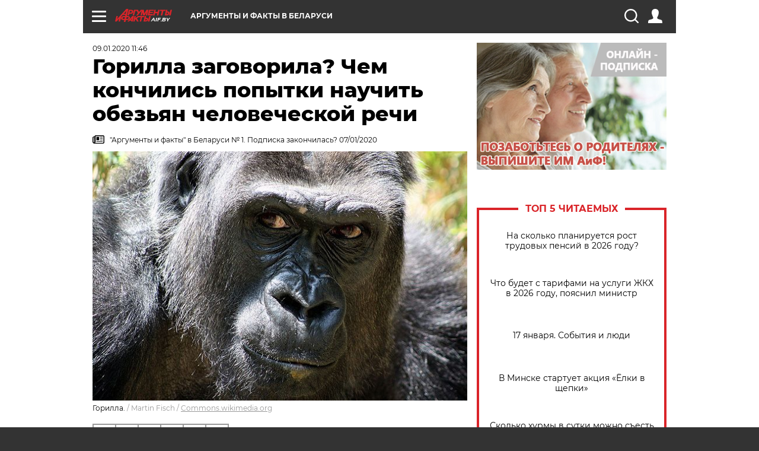

--- FILE ---
content_type: text/html; charset=UTF-8
request_url: https://aif.by/social/science/gorilla_zagovorila_chem_konchilis_popytki_nauchit_obezyan_chelovecheskoy_rechi
body_size: 23050
content:
<!DOCTYPE html>
<!--[if IE 8]><html class="ie8"> <![endif]-->
<!--[if gt IE 8]><!--><html> <!--<![endif]-->
<head>
    <script>
        window.isIndexPage = 0;
        window.isMobileBrowser = 0;
        window.disableSidebarCut = 1;
        window.bannerDebugMode = 0;
    </script>

                        <meta http-equiv="Content-Type" content="text/html; charset=utf-8" >
<meta name="format-detection" content="telephone=no" >
<meta name="viewport" content="width=device-width, user-scalable=no, initial-scale=1.0, maximum-scale=1.0, minimum-scale=1.0" >
<meta http-equiv="X-UA-Compatible" content="IE=edge,chrome=1" >
<meta name="HandheldFriendly" content="true" >
<meta name="format-detection" content="telephone=no" >
<meta name="theme-color" content="#ffffff" >
<meta name="description" content="С 1960-х годов учёные проводят опыты по обучению обезьян человеческой речи. И во всяком случае ругаться и шутить они их уже научили." >
<meta name="keywords" content="обезьяна,в мире животных,умные животные" >
<meta name="article:published_time" content="2020-01-09T08:46:30+0300" >
<meta property="og:title" content="Горилла заговорила? Чем кончились попытки научить обезьян человеческой речи" >
<meta property="og:description" content="С 1960-х годов учёные проводят опыты по обучению обезьян человеческой речи. И во всяком случае ругаться и шутить они их уже научили." >
<meta property="og:type" content="article" >
<meta property="og:image" content="https://images.aif.by/007/661/95de7759c454f810a27aa16ae261d611.jpg" >
<meta property="og:url" content="https://aif.by/social/science/gorilla_zagovorila_chem_konchilis_popytki_nauchit_obezyan_chelovecheskoy_rechi" >
<meta property="twitter:card" content="summary_large_image" >
<meta property="twitter:site" content="@aifonline" >
<meta property="twitter:title" content="Горилла заговорила? Чем кончились попытки научить обезьян человеческой речи" >
<meta property="twitter:description" content="С 1960-х годов учёные проводят опыты по обучению обезьян человеческой речи. И во всяком случае ругаться и шутить они их уже научили." >
<meta property="twitter:creator" content="@aifonline" >
<meta property="twitter:image:src" content="https://images.aif.by/007/661/95de7759c454f810a27aa16ae261d611.jpg" >
<meta property="twitter:domain" content="https://aif.by/social/science/gorilla_zagovorila_chem_konchilis_popytki_nauchit_obezyan_chelovecheskoy_rechi" >    <meta name="yandex-verification" content="4c73ffb370255f17" />

        <title>Горилла заговорила? Чем кончились попытки научить обезьян человеческой речи | Наука и образование | Общество | АиФ Аргументы и факты в Беларуси</title>    <link rel="shortcut icon" type="image/x-icon" href="/favicon.ico" />
    
    <link rel="preload" href="https://stat.aif.by/redesign2018/fonts/montserrat-v15-latin-ext_latin_cyrillic-ext_cyrillic-regular.woff2" as="font" type="font/woff2" crossorigin>
    <link rel="preload" href="https://stat.aif.by/redesign2018/fonts/montserrat-v15-latin-ext_latin_cyrillic-ext_cyrillic-italic.woff2" as="font" type="font/woff2" crossorigin>
    <link rel="preload" href="https://stat.aif.by/redesign2018/fonts/montserrat-v15-latin-ext_latin_cyrillic-ext_cyrillic-700.woff2" as="font" type="font/woff2" crossorigin>
    <link rel="preload" href="https://stat.aif.by/redesign2018/fonts/montserrat-v15-latin-ext_latin_cyrillic-ext_cyrillic-700italic.woff2" as="font" type="font/woff2" crossorigin>
    <link rel="preload" href="https://stat.aif.by/redesign2018/fonts/montserrat-v15-latin-ext_latin_cyrillic-ext_cyrillic-800.woff2" as="font" type="font/woff2" crossorigin>
    <link href="https://aif.by/social/science/gorilla_zagovorila_chem_konchilis_popytki_nauchit_obezyan_chelovecheskoy_rechi" rel="canonical" >
<link href="https://stat.aif.by/redesign2018/css/style.css?7f6" media="all" rel="stylesheet" type="text/css" >
<link href="https://stat.aif.by/img/icon/apple_touch_icon_57x57.png?9c0" rel="apple-touch-icon" sizes="57x57" >
<link href="https://stat.aif.by/img/icon/apple_touch_icon_114x114.png?9c0" rel="apple-touch-icon" sizes="114x114" >
<link href="https://stat.aif.by/img/icon/apple_touch_icon_72x72.png?9c0" rel="apple-touch-icon" sizes="72x72" >
<link href="https://stat.aif.by/img/icon/apple_touch_icon_144x144.png?9c0" rel="apple-touch-icon" sizes="144x144" >
<link href="https://stat.aif.by/img/icon/apple-touch-icon.png?9c0" rel="apple-touch-icon" sizes="180x180" >
<link href="https://stat.aif.by/img/icon/favicon-32x32.png?9c0" rel="icon" type="image/png" sizes="32x32" >
<link href="https://stat.aif.by/img/icon/favicon-16x16.png?9c0" rel="icon" type="image/png" sizes="16x16" >
<link href="https://stat.aif.by/img/manifest.json?9c0" rel="manifest" >
<link href="https://stat.aif.by/img/safari-pinned-tab.svg?9c0" rel="mask-icon" color="#d55b5b" >
        <script type="text/javascript">
    //<!--
    var isRedesignPage = true;    //-->
</script>
<script type="text/javascript" src="https://stat.aif.by/js/output/jquery.min.js?7f6"></script>
<script type="text/javascript" src="https://stat.aif.by/js/output/header_scripts.js?7f6"></script>
<script type="text/javascript">
    //<!--
    var _sf_startpt=(new Date()).getTime()    //-->
</script>
<script type="text/javascript">
    //<!--
    function AdFox_getWindowSize() {
    var winWidth,winHeight;
	if( typeof( window.innerWidth ) == 'number' ) {
		//Non-IE
		winWidth = window.innerWidth;
		winHeight = window.innerHeight;
	} else if( document.documentElement && ( document.documentElement.clientWidth || document.documentElement.clientHeight ) ) {
		//IE 6+ in 'standards compliant mode'
		winWidth = document.documentElement.clientWidth;
		winHeight = document.documentElement.clientHeight;
	} else if( document.body && ( document.body.clientWidth || document.body.clientHeight ) ) {
		//IE 4 compatible
		winWidth = document.body.clientWidth;
		winHeight = document.body.clientHeight;
	}
	return {"width":winWidth, "height":winHeight};
}//END function AdFox_getWindowSize

function AdFox_getElementPosition(elemId){
    var elem;
    
    if (document.getElementById) {
		elem = document.getElementById(elemId);
	}
	else if (document.layers) {
		elem = document.elemId;
	}
	else if (document.all) {
		elem = document.all.elemId;
	}
    var w = elem.offsetWidth;
    var h = elem.offsetHeight;	
    var l = 0;
    var t = 0;
	
    while (elem)
    {
        l += elem.offsetLeft;
        t += elem.offsetTop;
        elem = elem.offsetParent;
    }

    return {"left":l, "top":t, "width":w, "height":h};
} //END function AdFox_getElementPosition

function AdFox_getBodyScrollTop(){
	return self.pageYOffset || (document.documentElement && document.documentElement.scrollTop) || (document.body && document.body.scrollTop);
} //END function AdFox_getBodyScrollTop

function AdFox_getBodyScrollLeft(){
	return self.pageXOffset || (document.documentElement && document.documentElement.scrollLeft) || (document.body && document.body.scrollLeft);
}//END function AdFox_getBodyScrollLeft

function AdFox_Scroll(elemId,elemSrc){
   var winPos = AdFox_getWindowSize();
   var winWidth = winPos.width;
   var winHeight = winPos.height;
   var scrollY = AdFox_getBodyScrollTop();
   var scrollX =  AdFox_getBodyScrollLeft();
   var divId = 'AdFox_banner_'+elemId;
   var ltwhPos = AdFox_getElementPosition(divId);
   var lPos = ltwhPos.left;
   var tPos = ltwhPos.top;

   if(scrollY+winHeight+5 >= tPos && scrollX+winWidth+5 >= lPos){
      AdFox_getCodeScript(1,elemId,elemSrc);
	  }else{
	     setTimeout('AdFox_Scroll('+elemId+',"'+elemSrc+'");',100);
	  }
}//End function AdFox_Scroll    //-->
</script>
<script type="text/javascript">
    //<!--
    function AdFox_SetLayerVis(spritename,state){
   document.getElementById(spritename).style.visibility=state;
}

function AdFox_Open(AF_id){
   AdFox_SetLayerVis('AdFox_DivBaseFlash_'+AF_id, "hidden");
   AdFox_SetLayerVis('AdFox_DivOverFlash_'+AF_id, "visible");
}

function AdFox_Close(AF_id){
   AdFox_SetLayerVis('AdFox_DivOverFlash_'+AF_id, "hidden");
   AdFox_SetLayerVis('AdFox_DivBaseFlash_'+AF_id, "visible");
}

function AdFox_getCodeScript(AF_n,AF_id,AF_src){
   var AF_doc;
   if(AF_n<10){
      try{
	     if(document.all && !window.opera){
		    AF_doc = window.frames['AdFox_iframe_'+AF_id].document;
			}else if(document.getElementById){
			         AF_doc = document.getElementById('AdFox_iframe_'+AF_id).contentDocument;
					 }
		 }catch(e){}
    if(AF_doc){
	   AF_doc.write('<scr'+'ipt type="text/javascript" src="'+AF_src+'"><\/scr'+'ipt>');
	   }else{
	      setTimeout('AdFox_getCodeScript('+(++AF_n)+','+AF_id+',"'+AF_src+'");', 100);
		  }
		  }
}

function adfoxSdvigContent(banID, flashWidth, flashHeight){
	var obj = document.getElementById('adfoxBanner'+banID).style;
	if (flashWidth == '100%') obj.width = flashWidth;
	    else obj.width = flashWidth + "px";
	if (flashHeight == '100%') obj.height = flashHeight;
	    else obj.height = flashHeight + "px";
}

function adfoxVisibilityFlash(banName, flashWidth, flashHeight){
    	var obj = document.getElementById(banName).style;
	if (flashWidth == '100%') obj.width = flashWidth;
	    else obj.width = flashWidth + "px";
	if (flashHeight == '100%') obj.height = flashHeight;
	    else obj.height = flashHeight + "px";
}

function adfoxStart(banID, FirShowFlNum, constVisFlashFir, sdvigContent, flash1Width, flash1Height, flash2Width, flash2Height){
	if (FirShowFlNum == 1) adfoxVisibilityFlash('adfoxFlash1'+banID, flash1Width, flash1Height);
	    else if (FirShowFlNum == 2) {
		    adfoxVisibilityFlash('adfoxFlash2'+banID, flash2Width, flash2Height);
	        if (constVisFlashFir == 'yes') adfoxVisibilityFlash('adfoxFlash1'+banID, flash1Width, flash1Height);
		    if (sdvigContent == 'yes') adfoxSdvigContent(banID, flash2Width, flash2Height);
		        else adfoxSdvigContent(banID, flash1Width, flash1Height);
	}
}

function adfoxOpen(banID, constVisFlashFir, sdvigContent, flash2Width, flash2Height){
	var aEventOpenClose = new Image();
	var obj = document.getElementById("aEventOpen"+banID);
	if (obj) aEventOpenClose.src =  obj.title+'&rand='+Math.random()*1000000+'&prb='+Math.random()*1000000;
	adfoxVisibilityFlash('adfoxFlash2'+banID, flash2Width, flash2Height);
	if (constVisFlashFir != 'yes') adfoxVisibilityFlash('adfoxFlash1'+banID, 1, 1);
	if (sdvigContent == 'yes') adfoxSdvigContent(banID, flash2Width, flash2Height);
}


function adfoxClose(banID, constVisFlashFir, sdvigContent, flash1Width, flash1Height){
	var aEventOpenClose = new Image();
	var obj = document.getElementById("aEventClose"+banID);
	if (obj) aEventOpenClose.src =  obj.title+'&rand='+Math.random()*1000000+'&prb='+Math.random()*1000000;
	adfoxVisibilityFlash('adfoxFlash2'+banID, 1, 1);
	if (constVisFlashFir != 'yes') adfoxVisibilityFlash('adfoxFlash1'+banID, flash1Width, flash1Height);
	if (sdvigContent == 'yes') adfoxSdvigContent(banID, flash1Width, flash1Height);
}    //-->
</script>
<script type="text/javascript">
    //<!--
    window.EventObserver = {
    observers: {},

    subscribe: function (name, fn) {
        if (!this.observers.hasOwnProperty(name)) {
            this.observers[name] = [];
        }
        this.observers[name].push(fn)
    },
    
    unsubscribe: function (name, fn) {
        if (!this.observers.hasOwnProperty(name)) {
            return;
        }
        this.observers[name] = this.observers[name].filter(function (subscriber) {
            return subscriber !== fn
        })
    },
    
    broadcast: function (name, data) {
        if (!this.observers.hasOwnProperty(name)) {
            return;
        }
        this.observers[name].forEach(function (subscriber) {
            return subscriber(data)
        })
    }
};    //-->
</script>    
    <script>
  var adcm_config ={
    id:1064,
    platformId: 64,
    init: function () {
      window.adcm.call();
    }
  };
</script>
<script src="https://tag.digitaltarget.ru/adcm.js" async></script>    <script src="https://cdn.admixer.net/scripts3/loader2.js" async

        data-inv="//inv-nets.admixer.net/"

        data-r="single"

		data-sender="admixer"

        data-bundle="desktop"></script>

<script type='text/javascript'>
(window.globalAmlAds = window.globalAmlAds || []).push(function() {
globalAml.defineSlot({z: '4614f981-a995-4d6e-8615-651356ebdfbf', ph: 'admixer_4614f981a9954d6e8615651356ebdfbf_zone_11913_sect_3514_site_3205', i: 'inv-nets', s:'f40d4866-215d-4b58-9b39-5428827009e6', sender: 'admixer'});
globalAml.defineSlot({z: 'fe9c5c36-99c3-4226-816b-d414aaf50f32', ph: 'admixer_fe9c5c3699c34226816bd414aaf50f32_zone_11915_sect_3514_site_3205', i: 'inv-nets', s:'f40d4866-215d-4b58-9b39-5428827009e6', sender: 'admixer'});
globalAml.singleRequest("admixer");});
</script><!-- Yandex Native Ads -->
<script>window.yaContextCb=window.yaContextCb||[]</script>
<script src="https://yandex.ru/ads/system/context.js" async></script><meta name="google-site-verification" content="Rpbduv639j6ZGN5qANsYsNPxpN3iVMQ3MiG_GVYbYiA" />    <link rel="stylesheet" type="text/css" media="print" href="https://stat.aif.by/redesign2018/css/print.css?9c0" />
    <base href=""/>
</head><body class="region__by ">
<div class="overlay"></div>
<script type="text/javascript" async src="//l.getsitecontrol.com/5wv86or7.js"></script>



<div class="container white_bg" id="container">
    
        
        
        <!--баннер над шапкой--->
                <div class="banner_box">
            <div class="main_banner">
                            </div>
        </div>
                <!--//баннер  над шапкой--->

    <script>
	currentUser = new User();
</script>

<header class="header">
    <div class="count_box_nodisplay">
    <div class="couter_block"><!-- (C)2000-2013 Gemius SA - gemiusAudience / aif.by / Home Page -->
<script type="text/javascript">
<!--//--><![CDATA[//><!--
var pp_gemius_identifier = 'zPdFzS9CfYvSEmLn75wU3WXFLQqNJwMgg3BXN4Roc9D.t7';
// lines below shouldn't be edited
function gemius_pending(i) { window[i] = window[i] || function() {var x = window[i+'_pdata'] = window[i+'_pdata'] || []; x[x.length]=arguments;};};
gemius_pending('gemius_hit'); gemius_pending('gemius_event'); gemius_pending('pp_gemius_hit'); gemius_pending('pp_gemius_event');
(function(d,t) {try {var gt=d.createElement(t),s=d.getElementsByTagName(t)[0],l='http'+((location.protocol=='https:')?'s':''); gt.setAttribute('async','async');
gt.setAttribute('defer','defer'); gt.src=l+'://gaby.hit.gemius.pl/xgemius.js'; s.parentNode.insertBefore(gt,s);} catch (e) {}})(document,'script');
//--><!]]>
</script>
</div></div>    <div class="topline">
    <a href="#" class="burger openCloser">
        <div class="burger__wrapper">
            <span class="burger__line"></span>
            <span class="burger__line"></span>
            <span class="burger__line"></span>
        </div>
    </a>
    <a href="/" class="logo_box">
        <img src="https://stat.aif.by/redesign2018/img/logo.svg?9c0" alt="Аргументы и Факты">
        <div class="region_url">
            aif.by        </div>
    </a>
    <a href="#" class="region regionOpenCloser">
        <img src="https://stat.aif.by/redesign2018/img/location.svg?9c0"><span>Аргументы и факты в Беларуси</span>
    </a>
    <!--a class="topline__hashtag" href="https://aif.ru/health/coronavirus/?utm_medium=header&utm_content=covid&utm_source=aif">#остаемсядома</a-->
    <div class="auth_user_status_js">
        <a href="#" class="user auth_link_login_js auth_open_js"><img src="https://stat.aif.by/redesign2018/img/user_ico.svg?9c0"></a>
        <a href="/profile" class="user auth_link_profile_js" style="display: none"><img src="https://stat.aif.by/redesign2018/img/user_ico.svg?9c0"></a>
    </div>
    <div class="search_box">
        <a href="#" class="search_ico searchOpener">
            <img src="https://stat.aif.by/redesign2018/img/search_ico.svg?9c0">
        </a>
        <div class="search_input">
            <form action="/search" id="search_form1">
                <input type="text" name="text" maxlength="50"/>
            </form>
        </div>
    </div>
</div>

<div class="fixed_menu topline">
    <div class="cont_center">
        <a href="#" class="burger openCloser">
            <div class="burger__wrapper">
                <span class="burger__line"></span>
                <span class="burger__line"></span>
                <span class="burger__line"></span>
            </div>
        </a>
        <a href="/" class="logo_box">
            <img src="https://stat.aif.by/redesign2018/img/logo.svg?9c0" alt="Аргументы и Факты">
            <div class="region_url">
                aif.by            </div>
        </a>
        <a href="/" class="region regionOpenCloser">
            <img src="https://stat.aif.by/redesign2018/img/location.svg?9c0">
            <span>Аргументы и факты в Беларуси</span>
        </a>
        <!--a class="topline__hashtag" href="https://aif.ru/health/coronavirus/?utm_medium=header&utm_content=covid&utm_source=aif">#остаемсядома</a-->
        <div class="auth_user_status_js">
            <a href="#" class="user auth_link_login_js auth_open_js"><img src="https://stat.aif.by/redesign2018/img/user_ico.svg?9c0"></a>
            <a href="/profile" class="user auth_link_profile_js" style="display: none"><img src="https://stat.aif.by/redesign2018/img/user_ico.svg?9c0"></a>
        </div>
        <div class="search_box">
            <a href="#" class="search_ico searchOpener">
                <img src="https://stat.aif.by/redesign2018/img/search_ico.svg?9c0">
            </a>
            <div class="search_input">
                <form action="/search">
                    <input type="text" name="text" maxlength="50" >
                </form>
            </div>
        </div>
    </div>
</div>    <div class="regions_box">
    <nav class="cont_center">
        <ul class="regions">
            <li><a href="https://aif.ru?from_menu=1">ФЕДЕРАЛЬНЫЙ</a></li>
            <li><a href="https://spb.aif.ru">САНКТ-ПЕТЕРБУРГ</a></li>

            
                                    <li><a href="https://aif.by">Аргументы и факты в Беларуси</a></li>
                
                
                    </ul>
    </nav>
</div>    <div class="top_menu_box">
    <div class="cont_center">
        <nav class="top_menu main_menu_wrapper_js">
                            <ul class="main_menu main_menu_js" id="rubrics">
                                    <li  class="menuItem top_level_item_js">

        <a  href="/podpiska" title="ПОДПИСКА НА ГАЗЕТУ" id="custommenu-8171">ПОДПИСКА НА ГАЗЕТУ</a>
    
    </li>                                                <li  class="menuItem top_level_item_js">

        <span  title="Спецпроекты">Спецпроекты</span>
    
            <div class="subrubrics_box submenu_js">
            <ul>
                                                            <li  data-rubric_id="64" class="menuItem">

        <a  href="/teddy" title="ТеДДи // Трибуна для детей" id="custommenu-8160">ТеДДи // Трибуна для детей</a>
    
    </li>                                                                                <li  class="menuItem">

        <a  href="https://aif.by/belarusliterature" title="Чытаем па-беларуску з velcom" id="custommenu-8164">Чытаем па-беларуску з velcom</a>
    
    </li>                                                                                <li  class="menuItem">

        <a  href="http://kazka.aif.by" title="«Краязнаўчая казка»" id="custommenu-8151">«Краязнаўчая казка»</a>
    
    </li>                                                                                <li  data-rubric_id="63" class="menuItem">

        <a  href="/travel" title="Вокруг света вместе с &amp;quot;АиФ&amp;quot;" id="custommenu-8158">Вокруг света вместе с &quot;АиФ&quot;</a>
    
    </li>                                                </ul>
        </div>
    </li>                                                <li  data-rubric_id="77" class="menuItem top_level_item_js">

        <a  href="/health/covid19" title="О коронавирусе" id="custommenu-8170">О коронавирусе</a>
    
    </li>                                                <li  data-rubric_id="8" class="menuItem top_level_item_js active">

        <a  href="/social" title="Общество" id="custommenu-8110">Общество</a>
    
            <div class="subrubrics_box submenu_js">
            <ul>
                                                            <li  data-rubric_id="9" class="menuItem">

        <a  href="/social/persona" title="Личность" id="custommenu-8111">Личность</a>
    
    </li>                                                                                <li  data-rubric_id="10" class="menuItem">

        <a  href="/social/help" title="«АиФ» Благотворительность" id="custommenu-8112">«АиФ» Благотворительность</a>
    
    </li>                                                                                <li  data-rubric_id="11" class="menuItem">

        <a  href="/social/religia" title="Вечные ценности" id="custommenu-8113">Вечные ценности</a>
    
    </li>                                                                                <li  data-rubric_id="12" class="menuItem">

        <a  href="/social/letters" title="В «АиФ» пишут" id="custommenu-8114">В «АиФ» пишут</a>
    
    </li>                                                                                <li  data-rubric_id="13" class="menuItem">

        <a  href="/social/money" title="Деньги" id="custommenu-8115">Деньги</a>
    
    </li>                                                                                <li  data-rubric_id="14" class="menuItem">

        <a  href="/social/dom" title="Жилье и строительство" id="custommenu-8116">Жилье и строительство</a>
    
    </li>                                                                                <li  data-rubric_id="15" class="menuItem active">

        <a  href="/social/science" title="Наука и образование" id="custommenu-8117">Наука и образование</a>
    
    </li>                                                                                <li  data-rubric_id="16" class="menuItem">

        <a  href="/social/buisiness" title="Карьера и бизнес" id="custommenu-8118">Карьера и бизнес</a>
    
    </li>                                                                                <li  data-rubric_id="17" class="menuItem">

        <a  href="/social/pensii" title="Пенсии" id="custommenu-8119">Пенсии</a>
    
    </li>                                                                                <li  data-rubric_id="18" class="menuItem">

        <a  href="/social/lgotes" title="О льготах" id="custommenu-8120">О льготах</a>
    
    </li>                                                                                <li  data-rubric_id="19" class="menuItem">

        <a  href="/social/nazlobydnya" title="Мнение" id="custommenu-8121">Мнение</a>
    
    </li>                                                </ul>
        </div>
    </li>                                                <li  data-rubric_id="46" class="menuItem top_level_item_js">

        <a  href="/vybor" title="Полезный выбор" id="custommenu-8140">Полезный выбор</a>
    
            <div class="subrubrics_box submenu_js">
            <ul>
                                                            <li  data-rubric_id="47" class="menuItem">

        <a  href="/vybor/food" title="Продукты питания" id="custommenu-8141">Продукты питания</a>
    
    </li>                                                                                <li  data-rubric_id="48" class="menuItem">

        <a  href="/vybor/tech" title="Техника" id="custommenu-8142">Техника</a>
    
    </li>                                                                                <li  data-rubric_id="49" class="menuItem">

        <a  href="/vybor/moda" title="Мода и стиль" id="custommenu-8143">Мода и стиль</a>
    
    </li>                                                                                <li  data-rubric_id="50" class="menuItem">

        <a  href="/vybor/building" title="Строительство и ремонт" id="custommenu-8144">Строительство и ремонт</a>
    
    </li>                                                                                <li  data-rubric_id="51" class="menuItem">

        <a  href="/vybor/avto" title="Автомобили" id="custommenu-8145">Автомобили</a>
    
    </li>                                                </ul>
        </div>
    </li>                                                <li  data-rubric_id="1" class="menuItem top_level_item_js">

        <a  href="/health" title="Здоровье" id="custommenu-8103">Здоровье</a>
    
            <div class="subrubrics_box submenu_js">
            <ul>
                                                            <li  data-rubric_id="2" class="menuItem">

        <a  href="/health/healthlife" title="Здоровая жизнь" id="custommenu-8104">Здоровая жизнь</a>
    
    </li>                                                                                <li  data-rubric_id="3" class="menuItem">

        <a  href="/health/diety" title="Питание и диеты" id="custommenu-8105">Питание и диеты</a>
    
    </li>                                                                                <li  data-rubric_id="4" class="menuItem">

        <a  href="/health/children" title="Дети и родители" id="custommenu-8106">Дети и родители</a>
    
    </li>                                                                                <li  data-rubric_id="5" class="menuItem">

        <a  href="/health/fitness" title="Красота и фитнес" id="custommenu-8107">Красота и фитнес</a>
    
    </li>                                                                                <li  data-rubric_id="6" class="menuItem">

        <a  href="/health/menwomen" title="Мужчина и женщина" id="custommenu-8108">Мужчина и женщина</a>
    
    </li>                                                                                <li  data-rubric_id="7" class="menuItem">

        <a  href="/health/psihologiya_otnosheniya" title="Психология и отношения" id="custommenu-8109">Психология и отношения</a>
    
    </li>                                                </ul>
        </div>
    </li>                                                <li  data-rubric_id="27" class="menuItem top_level_item_js">

        <a  href="/timefree" title="Cвободное время" id="custommenu-8129">Cвободное время</a>
    
            <div class="subrubrics_box submenu_js">
            <ul>
                                                            <li  data-rubric_id="28" class="menuItem">

        <a  href="/timefree/culture-news" title="Культура" id="custommenu-8130">Культура</a>
    
    </li>                                                                                <li  data-rubric_id="29" class="menuItem">

        <a  href="/timefree/afisha" title="Афиша " id="custommenu-8131">Афиша </a>
    
    </li>                                                                                <li  data-rubric_id="30" class="menuItem">

        <a  href="/timefree/dayhist" title="Есть повод" id="custommenu-8132">Есть повод</a>
    
    </li>                                                                                <li  data-rubric_id="31" class="menuItem">

        <a  href="/timefree/history" title="История" id="custommenu-8133">История</a>
    
    </li>                                                                                <li  data-rubric_id="32" class="menuItem">

        <a  href="/timefree/stars" title="Звезды" id="custommenu-8134">Звезды</a>
    
    </li>                                                                                <li  data-rubric_id="63" class="menuItem">

        <a  href="/travel" title="Вокруг света вместе с &amp;quot;АиФ&amp;quot;" id="custommenu-8159">Вокруг света вместе с &quot;АиФ&quot;</a>
    
    </li>                                                                                <li  data-rubric_id="33" class="menuItem">

        <a  href="/timefree/sport" title="Спорт" id="custommenu-8135">Спорт</a>
    
    </li>                                                                                <li  data-rubric_id="60" class="menuItem">

        <a  href="/timefree/dacha" title="Дача" id="custommenu-8156">Дача</a>
    
    </li>                                                                                <li  data-rubric_id="34" class="menuItem">

        <a  href="/timefree/uvlechenie" title="Увлечения" id="custommenu-8136">Увлечения</a>
    
    </li>                                                                                <li  data-rubric_id="35" class="menuItem">

        <a  href="/timefree/ufo" title="Непознанное" id="custommenu-8137">Непознанное</a>
    
    </li>                                                                                <li  data-rubric_id="36" class="menuItem">

        <a  href="/timefree/oldfoto" title="Коллективное фото" id="custommenu-8138">Коллективное фото</a>
    
    </li>                                                                                <li  data-rubric_id="65" class="menuItem">

        <a  href="/hotels" title="Гостиницы Беларуси" id="custommenu-8161">Гостиницы Беларуси</a>
    
            <div class="subrubrics_box submenu_js">
            <ul>
                                                            <li  data-rubric_id="66" class="menuItem">

        <a  href="/hotels/5stars" title="5 звезд" id="custommenu-8162">5 звезд</a>
    
    </li>                                                                                <li  data-rubric_id="68" class="menuItem">

        <a  href="/hotels/fourstars" title="4 звезды" id="custommenu-8163">4 звезды</a>
    
    </li>                                                </ul>
        </div>
    </li>                                                                                <li  data-rubric_id="37" class="menuItem">

        <a  href="/timefree/aif-animals" title="АиФ-Милый друг" id="custommenu-8139">АиФ-Милый друг</a>
    
    </li>                                                </ul>
        </div>
    </li>                                                <li  data-rubric_id="20" class="menuItem top_level_item_js">

        <a  href="/press-centr" title="Пресс-центр" id="custommenu-8122">Пресс-центр</a>
    
            <div class="subrubrics_box submenu_js">
            <ul>
                                                            <li  data-rubric_id="21" class="menuItem">

        <a  href="/press-centr/press-center-about" title="О пресс-центре" id="custommenu-8123">О пресс-центре</a>
    
    </li>                                                                                <li  data-rubric_id="22" class="menuItem">

        <a  href="/press-centr/articlpress" title="Публикации" id="custommenu-8124">Публикации</a>
    
    </li>                                                                                <li  data-rubric_id="23" class="menuItem">

        <a  href="/press-centr/press-center-annonces" title="Анонсы мероприятий" id="custommenu-8125">Анонсы мероприятий</a>
    
    </li>                                                                                <li  data-rubric_id="24" class="menuItem">

        <a  href="/press-centr/video" title="«АиФ» ВИДЕО" id="custommenu-8126">«АиФ» ВИДЕО</a>
    
    </li>                                                </ul>
        </div>
    </li>                                                <li  class="menuItem top_level_item_js">

        <a  href="/dontknows" title="Вопрос-ответ" id="custommenu-8150">Вопрос-ответ</a>
    
    </li>                                                <li  data-rubric_id="78" class="menuItem top_level_item_js">

        <a  href="/aifmoney" title="Деньги в кармане. Подкаст «АиФ»" id="custommenu-8172">Деньги в кармане. Подкаст «АиФ»</a>
    
    </li>                        </ul>

            <ul id="projects" class="specprojects static_submenu_js"></ul>
            <div class="right_box">
                <div class="fresh_number">
    <h3>Свежий номер</h3>
    <a href="/gazeta/number/850" class="number_box">
                    <img loading="lazy" src="https://images.aif.by/008/142/ecf0a8688caeab7de24fe673aaa28db2.jpg" width="91" height="120">
                <div class="text">
            № 2. 13/01/2026 <br />  И где то глобальное потепление?        </div>
    </a>
</div>
<div class="links_box">
    <a href="/gazeta">Издания</a>
</div>
                <div class="sharings_box">
    <span>АиФ в социальных сетях</span>
    <ul class="soc">
                <li>
        <a href="https://www.facebook.com/PressCentrAif" target="_blank">
            <img src="https://stat.aif.by/redesign2018/img/sharings/fb.svg">
        </a>
    </li>
        <li>
        <a href="https://vk.com/public50565740" target="_blank">
            <img src="https://stat.aif.by/redesign2018/img/sharings/vk.svg">
        </a>
    </li>
        <li>
        <a href="https://twitter.com/aif_by" target="_blank">
            <img src="https://stat.aif.by/redesign2018/img/sharings/tw.svg">
        </a>
    </li>
        <li>
        <a href="https://ok.ru/aif.belarus?st._aid=ExternalGroupWidget_OpenGroup" target="_blank">
            <img src="https://stat.aif.by/redesign2018/img/sharings/ok.svg">
        </a>
    </li>
            <li>
            <a class="rss_button_black" href="/rss/all.php" target="_blank">
                <img src="https://stat.aif.by/redesign2018/img/sharings/waflya.svg?9c0" />
            </a>
        </li>
            </ul>
</div>
            </div>
        </nav>
    </div>
</div></header>
            	<div class="content_containers_wrapper_js">
        <div class="content_body  content_container_js">
            <div class="content">
                                <section class="article" itemscope itemtype="https://schema.org/NewsArticle">
    <div class="article_top">

        
        <div class="date">
          <time itemprop="datePublished" datetime="2020-01-09T11:46">09.01.2020 11:46</time>        </div>

                    <div class="authors"></div>
        
        <div class="viewed"><i class="eye"></i> <span>22175</span></div>    </div>

    <h1 itemprop="headline">Горилла заговорила? Чем кончились попытки научить обезьян человеческой речи</h1>

    
            <a href="/gazeta/number/536" class="origins">
    <i class="newspaper"></i>
    <span itemprop="printEdition">"Аргументы и факты" в Беларуси № 1. Подписка закончилась? 07/01/2020</span>
</a>    
        
                    <div class="img_box">
            <a class="zoom_js" target="_blank" href="https://images.aif.by/007/661/95de7759c454f810a27aa16ae261d611.jpg">
                <img  loading="lazy" itemprop="image" src="https://images.aif.by/007/661/95de7759c454f810a27aa16ae261d611.jpg" alt="Горилла."/>
            </a>

            <div class="img_descript">
                <span>Горилла.</span> / <span>Martin Fisch</span> / <a href=" http://commons.wikimedia.org/wiki/Main_Page">Commons.wikimedia.org</a>            </div>
        </div>
    

    
    <div class="article_sharings">
    <div class="sharing_item"><a href="https://vk.com/share.php?url=https%3A%2F%2Faif.by%2Fsocial%2Fscience%2Fgorilla_zagovorila_chem_konchilis_popytki_nauchit_obezyan_chelovecheskoy_rechi&title=%D0%93%D0%BE%D1%80%D0%B8%D0%BB%D0%BB%D0%B0+%D0%B7%D0%B0%D0%B3%D0%BE%D0%B2%D0%BE%D1%80%D0%B8%D0%BB%D0%B0%3F+%D0%A7%D0%B5%D0%BC+%D0%BA%D0%BE%D0%BD%D1%87%D0%B8%D0%BB%D0%B8%D1%81%D1%8C+%D0%BF%D0%BE%D0%BF%D1%8B%D1%82%D0%BA%D0%B8+%D0%BD%D0%B0%D1%83%D1%87%D0%B8%D1%82%D1%8C+%D0%BE%D0%B1%D0%B5%D0%B7%D1%8C%D1%8F%D0%BD+%D1%87%D0%B5%D0%BB%D0%BE%D0%B2%D0%B5%D1%87%D0%B5%D1%81%D0%BA%D0%BE%D0%B9+%D1%80%D0%B5%D1%87%D0%B8&image=https%3A%2F%2Fimages.aif.by%2F007%2F661%2F95de7759c454f810a27aa16ae261d611.jpg&description=%D0%A1+1960-%D1%85+%D0%B3%D0%BE%D0%B4%D0%BE%D0%B2+%D1%83%D1%87%D1%91%D0%BD%D1%8B%D0%B5+%D0%BF%D1%80%D0%BE%D0%B2%D0%BE%D0%B4%D1%8F%D1%82+%D0%BE%D0%BF%D1%8B%D1%82%D1%8B+%D0%BF%D0%BE+%D0%BE%D0%B1%D1%83%D1%87%D0%B5%D0%BD%D0%B8%D1%8E+%D0%BE%D0%B1%D0%B5%D0%B7%D1%8C%D1%8F%D0%BD+%D1%87%D0%B5%D0%BB%D0%BE%D0%B2%D0%B5%D1%87%D0%B5%D1%81%D0%BA%D0%BE%D0%B9+%D1%80%D0%B5%D1%87%D0%B8.+%D0%98+%D0%B2%D0%BE+%D0%B2%D1%81%D1%8F%D0%BA%D0%BE%D0%BC+%D1%81%D0%BB%D1%83%D1%87%D0%B0%D0%B5+%D1%80%D1%83%D0%B3%D0%B0%D1%82%D1%8C%D1%81%D1%8F+%D0%B8+%D1%88%D1%83%D1%82%D0%B8%D1%82%D1%8C+%D0%BE%D0%BD%D0%B8+%D0%B8%D1%85+%D1%83%D0%B6%D0%B5+%D0%BD%D0%B0%D1%83%D1%87%D0%B8%D0%BB%D0%B8." onclick="window.open(this.href, '_blank', 'scrollbars=0, resizable=1, menubar=0, left=100, top=100, width=550, height=440, toolbar=0, status=0');return false"><img src="https://stat.aif.by/redesign2018/img/sharings/vk_gray.svg" /></a></div>
<div class="sharing_item"><a href="http://www.facebook.com/sharer.php?u=https%3A%2F%2Faif.by%2Fsocial%2Fscience%2Fgorilla_zagovorila_chem_konchilis_popytki_nauchit_obezyan_chelovecheskoy_rechi" onclick="window.open(this.href, '_blank', 'scrollbars=0, resizable=1, menubar=0, left=100, top=100, width=550, height=440, toolbar=0, status=0');return false"><img src="https://stat.aif.by/redesign2018/img/sharings/fb_gray.svg" /></a></div>
<div class="sharing_item"><a href="https://connect.ok.ru/offer?url=https%3A%2F%2Faif.by%2Fsocial%2Fscience%2Fgorilla_zagovorila_chem_konchilis_popytki_nauchit_obezyan_chelovecheskoy_rechi&title=%D0%93%D0%BE%D1%80%D0%B8%D0%BB%D0%BB%D0%B0+%D0%B7%D0%B0%D0%B3%D0%BE%D0%B2%D0%BE%D1%80%D0%B8%D0%BB%D0%B0%3F+%D0%A7%D0%B5%D0%BC+%D0%BA%D0%BE%D0%BD%D1%87%D0%B8%D0%BB%D0%B8%D1%81%D1%8C+%D0%BF%D0%BE%D0%BF%D1%8B%D1%82%D0%BA%D0%B8+%D0%BD%D0%B0%D1%83%D1%87%D0%B8%D1%82%D1%8C+%D0%BE%D0%B1%D0%B5%D0%B7%D1%8C%D1%8F%D0%BD+%D1%87%D0%B5%D0%BB%D0%BE%D0%B2%D0%B5%D1%87%D0%B5%D1%81%D0%BA%D0%BE%D0%B9+%D1%80%D0%B5%D1%87%D0%B8" onclick="window.open(this.href, '_blank', 'scrollbars=0, resizable=1, menubar=0, left=100, top=100, width=550, height=440, toolbar=0, status=0');return false"><img src="https://stat.aif.by/redesign2018/img/sharings/ok_gray.svg" /></a></div>
<div class="sharing_item"><a href="https://twitter.com/intent/tweet?url=https%3A%2F%2Faif.by%2Fsocial%2Fscience%2Fgorilla_zagovorila_chem_konchilis_popytki_nauchit_obezyan_chelovecheskoy_rechi&text=%D0%93%D0%BE%D1%80%D0%B8%D0%BB%D0%BB%D0%B0+%D0%B7%D0%B0%D0%B3%D0%BE%D0%B2%D0%BE%D1%80%D0%B8%D0%BB%D0%B0%3F+%D0%A7%D0%B5%D0%BC+%D0%BA%D0%BE%D0%BD%D1%87%D0%B8%D0%BB%D0%B8%D1%81%D1%8C+%D0%BF%D0%BE%D0%BF%D1%8B%D1%82%D0%BA%D0%B8+%D0%BD%D0%B0%D1%83%D1%87%D0%B8%D1%82%D1%8C+%D0%BE%D0%B1%D0%B5%D0%B7%D1%8C%D1%8F%D0%BD+%D1%87%D0%B5%D0%BB%D0%BE%D0%B2%D0%B5%D1%87%D0%B5%D1%81%D0%BA%D0%BE%D0%B9+%D1%80%D0%B5%D1%87%D0%B8" onclick="window.open(this.href, '_blank', 'scrollbars=0, resizable=1, menubar=0, left=100, top=100, width=550, height=440, toolbar=0, status=0');return false"><img src="https://stat.aif.by/redesign2018/img/sharings/tw_gray.svg" /></a></div>
<div class="sharing_item"><a href="http://connect.mail.ru/share?url=https%3A%2F%2Faif.by%2Fsocial%2Fscience%2Fgorilla_zagovorila_chem_konchilis_popytki_nauchit_obezyan_chelovecheskoy_rechi&title=%D0%93%D0%BE%D1%80%D0%B8%D0%BB%D0%BB%D0%B0+%D0%B7%D0%B0%D0%B3%D0%BE%D0%B2%D0%BE%D1%80%D0%B8%D0%BB%D0%B0%3F+%D0%A7%D0%B5%D0%BC+%D0%BA%D0%BE%D0%BD%D1%87%D0%B8%D0%BB%D0%B8%D1%81%D1%8C+%D0%BF%D0%BE%D0%BF%D1%8B%D1%82%D0%BA%D0%B8+%D0%BD%D0%B0%D1%83%D1%87%D0%B8%D1%82%D1%8C+%D0%BE%D0%B1%D0%B5%D0%B7%D1%8C%D1%8F%D0%BD+%D1%87%D0%B5%D0%BB%D0%BE%D0%B2%D0%B5%D1%87%D0%B5%D1%81%D0%BA%D0%BE%D0%B9+%D1%80%D0%B5%D1%87%D0%B8&imageurl=https%3A%2F%2Fimages.aif.by%2F007%2F661%2F95de7759c454f810a27aa16ae261d611.jpg&description=%D0%A1+1960-%D1%85+%D0%B3%D0%BE%D0%B4%D0%BE%D0%B2+%D1%83%D1%87%D1%91%D0%BD%D1%8B%D0%B5+%D0%BF%D1%80%D0%BE%D0%B2%D0%BE%D0%B4%D1%8F%D1%82+%D0%BE%D0%BF%D1%8B%D1%82%D1%8B+%D0%BF%D0%BE+%D0%BE%D0%B1%D1%83%D1%87%D0%B5%D0%BD%D0%B8%D1%8E+%D0%BE%D0%B1%D0%B5%D0%B7%D1%8C%D1%8F%D0%BD+%D1%87%D0%B5%D0%BB%D0%BE%D0%B2%D0%B5%D1%87%D0%B5%D1%81%D0%BA%D0%BE%D0%B9+%D1%80%D0%B5%D1%87%D0%B8.+%D0%98+%D0%B2%D0%BE+%D0%B2%D1%81%D1%8F%D0%BA%D0%BE%D0%BC+%D1%81%D0%BB%D1%83%D1%87%D0%B0%D0%B5+%D1%80%D1%83%D0%B3%D0%B0%D1%82%D1%8C%D1%81%D1%8F+%D0%B8+%D1%88%D1%83%D1%82%D0%B8%D1%82%D1%8C+%D0%BE%D0%BD%D0%B8+%D0%B8%D1%85+%D1%83%D0%B6%D0%B5+%D0%BD%D0%B0%D1%83%D1%87%D0%B8%D0%BB%D0%B8." onclick="window.open(this.href, '_blank', 'scrollbars=0, resizable=1, menubar=0, left=100, top=100, width=550, height=440, toolbar=0, status=0');return false"><img src="https://stat.aif.by/redesign2018/img/sharings/mail_gray.svg" /></a></div>
        <div class="sharing_item">
            <a href="#" class="top_print_button">
                <img src="https://stat.aif.by/redesign2018/img/sharings/print.svg?9c0">
            </a>
        </div>
        </div>

        <div itemprop="articleBody" class="article_content io-article-body" >
        
        
        
        <div class="article_text">
            <p>Исследования психологов показывают: язык &ndash; не только важнейший инструмент человеческого интеллекта, но и обязательное условие его формирования. &laquo;АиФ&raquo; рассказывает о том, как учёные пытались сделать приматов хоть чуточку похожими на себя.</p>

<h2>&laquo;Холод-ящик&raquo;&nbsp;и &laquo;вода-птица&raquo;</h2>

<p>Попытки научить обезьян разговаривать люди предпринимали давно. И все они заканчивались неудачей. Лишь в 1916 г. британец <strong>Уильям Фернесс</strong> смог добиться от орангутана того, что тот начал произносить слова &laquo;папа&raquo; и &laquo;чашка&raquo;. Фернесс отметил, что обезьяны, издавая звуки, не пользуются языком и губами. А это значительно усложняло процесс обучения.</p>

<p>В середине XX в. психологи<strong> Кит и Кэтрин Хейс</strong> решили сравнить способности к решению логических задач у шимпанзе по кличке Вики и нескольких человеческих детей. Вики показала, что по уровню интеллектуального развития вполне способна конкурировать с маленькими Homo sapiens. Кроме того, обезьяна хоть и с трудом, но научилась произносить четыре слова.</p>

<p>	<div class="img_inject left_inj size2">
		            <img loading="lazy" src="https://images.aif.by/007/523/4d85819146a4beed7383e3888ac62a6e.jpg" alt="" />
		        <div class="inj_link_box">
          <div class="inj_name"> Новость по теме</div>
            <a href="https://aif.by/zarubezie/vpervye_v_mire_v_kitae_klonirovali_obezyanu" class="inj_text">
                <span>Впервые в мире в Китае клонировали обезьяну</span>
            </a>
        </div>
	</div>
</p>

<p>Спустя 10 лет другая пара психологов &ndash; <strong>Аллен и Беатрис Гарднеры</strong> &ndash; просматривали фильм, снятый про Вики. Они заметили, что каждое слово, которое пытается произнести животное, сопровождается выразительным жестом, &ndash; некоторые из этих слов даже можно было понять, выключив звук. Гарднеры пришли к выводу, что изучать лингвистические способности обезьян лучше с помощью жестов. Они приобрели самку шимпанзе по кличке У&shy;ошо, чтобы научить её говорить на американском жестовом языке амслен (его используют глухие в США и Канаде). Причём обезьяна жила и росла в окружении людей &ndash; её обучение было частью повседневной жизни, как происходит и в человеческих семьях.</p>

<p>Уошо показывали какой-либо предмет или действие, после чего складывали её пальцы в соответствующий жест, чем закрепляли в сознании ассоциативную связь. В процессе обучения она начала комбинировать жесты. А ещё узнавала изображение на картинке, будто это сам предмет. За три года Уошо смогла выучить 85 слов, а через пять лет знала 160.</p>

<p>Забавно, но некоторым предметам шимпанзе давала имена, которые сама же придумывала. Они, как правило, состояли из двух частей. Например, холодильник она называла &laquo;холод-ящик&raquo;, туалет &ndash; &laquo;грязный-хороший&raquo;, лебедя &ndash; &laquo;вода-птица&raquo;, арбуз &ndash; &laquo;пить-конфета&raquo;. А однажды употребила слово &laquo;грязный&raquo; в ругательном смысле, хотя исследователи её этому не учили. Так Гарднеры поняли, что человекообразные обезьяны способны мыслить абстрактно, т. е. владеют метафорами и могут называть слова в переносном смысле.</p>

<figure class="sharable articl_img span-12" data-params="{&quot;title&quot;:&quot;Обезьяна Рикки и ее дрессировщик Степан Исаакян играют в шахматы. 1965&quot;,&quot;author&quot;:&quot;Мирослав Муразов&quot;,&quot;source&quot;:{&quot;url&quot;:&quot;https://ria.ru&quot;,&quot;title&quot;:&quot;РИА Новости&quot;},&quot;photobank&quot;:{&quot;image_id&quot;:&quot;35606&quot;,&quot;id&quot;:&quot;1&quot;,&quot;title&quot;:&quot;РИА новости&quot;}}" id="picture_1454079">
<div><img alt="Обезьяна Рикки и ее дрессировщик Степан Исаакян играют в шахматы. 1965 " class="sharable_picture" src="https://static1-repo.aif.ru/1/15/1454079/a0cae75d17b02419ec040951c7bcbcc3.jpg" width="100%" /></div>

<figcaption>Обезьяна Рикки и ее дрессировщик Степан Исаакян играют в шахматы. 1965 Фото: <a href="https://ria.ru"> РИА Новости</a>/ <span>Мирослав Муразов</span></figcaption>
</figure>

<h2>&laquo;Оттуда&nbsp;не возвращаются&raquo;</h2>

<p>В начале 1970-х учёные обучили жестовому языку уже с десяток шимпанзе. И не только их. Выяснилось, что символическим мышлением обладают бонобо и гориллы: они также применяют выученные жесты в новых ситуациях. Был случай, когда самка бонобо, овладевшая языком жестов, сама, без помощи человека, смогла обучить своего детёныша некоторым знакам. Ряд учёных убеждены, что именно бонобо является самым интеллектуальным видом приматов после человека.</p>

<p>Однако не обошлось без критики исследований. Главный аргумент: обезьяны повторяют жесты, которые только что видели в исполнении человека. Поэтому об обучении в данном случае говорить не приходится &ndash; это всего лишь подражание. Вот что пишет в своей книге &laquo;Когда горилла заговорила&raquo; <strong>научный журналист Борис Жуков:</strong></p>

<p><em>&laquo;Первые публикации Гарднеров вызвали сенсацию &ndash; и, конечно же, волну сомнений и критики. Оспорены были буквально все их результаты, начиная от самого факта активного использования обезь&shy;яной такого обширного набора знаков. Но главный удар пришёлся по интерпретации. &laquo;Смысл увиденного понят человеком, а он приписывает эту способность обезьяне&raquo;, &ndash; писал психолог Герберт Террейс, комментируя &laquo;составные&raquo; высказывания Уошо&raquo;.</em></p>

<p>	<div class="img_inject left_inj size2">
		            <img loading="lazy" src="https://images.aif.by/007/408/9d2bc6f8b343cdba192e9a7320358db8.jpg" alt="Павел Кудря и его медведь. " />
		        <div class="inj_link_box">
          <div class="inj_name"> Статья по теме</div>
            <a href="https://aif.by/timefree/ochelovechilis_6_zhivotnyh_kotorye_vedut_sebya_kak_lyudi" class="inj_text">
                <span>Очеловечились? 6 животных, которые ведут себя как люди</span>
            </a>
        </div>
	</div>
</p>

<p>Почти в одно время с Гард&shy;нерами изучать способности обезьян взялся другой исследователь &ndash; <strong>Дэвид Премак</strong>. Он работал с шимпанзе Сарой, предложив ей разработанный им язык условных символов &ndash; абстрактных фигур, каждая из которых обозначала какой-то предмет, действие и т. д. Сара могла сама доставать нужные знаки из набора и вешать их на магнитную доску. Метод Дэвида Премака имел очевидное преимущество. Напомним, критики исследований утверждали, что обезьяны складывают пальцы &laquo;как попало&raquo;, а учёные видят в этом тот жест, которого они ждут. Язык Премака исключал такой подход: отвечая экспериментаторам, шимпанзе могла выставить только стандартный знак, а не какой-то невнятный. Наблюдая за Сарой, исследователь понял: она пользуется условными символами вполне осмысленно.</p>

<p>В 1980-е гг. подход Премака был усовершенствован. Молодой бонобо Канзи смог выучить 600 слов. Примечательно, что его мать Матата так и не освоила человеческий язык. И Канзи вместе с сест&shy;рой &laquo;работал&raquo; для неё переводчиком.</p>

<figure class="sharable articl_img span-12" data-params="{&quot;title&quot;:&quot;Репродукция с фотографии. Русский и советский зоопсихолог Надежда Ладыгина - Котс со своим питомцем шимпанзе Иони (1914 г.). Постоянная экспозиция Государственного Дарвиновского музея.&quot;,&quot;author&quot;:&quot;Сергей Пятаков&quot;,&quot;source&quot;:{&quot;url&quot;:&quot;https://ria.ru&quot;,&quot;title&quot;:&quot;РИА Новости&quot;},&quot;photobank&quot;:{&quot;image_id&quot;:&quot;359777&quot;,&quot;id&quot;:&quot;1&quot;,&quot;title&quot;:&quot;РИА новости&quot;}}" id="picture_1454120">
<div><img alt="Репродукция с фотографии. Русский и советский зоопсихолог Надежда Ладыгина - Котс со своим питомцем шимпанзе Иони (1914 г.). Постоянная экспозиция Государственного Дарвиновского музея." class="sharable_picture" src="https://static1-repo.aif.ru/1/b7/1454120/892e7024ca18bed0af52a5583d234f9d.jpg" width="100%" /></div>

<figcaption>Репродукция с фотографии. Русский и советский зоопсихолог Надежда Ладыгина - Котс со своим питомцем шимпанзе Иони (1914 г.). Постоянная экспозиция Государственного Дарвиновского музея. Фото: <a href="https://ria.ru"> РИА Новости</a>/ <span>Сергей Пятаков</span></figcaption>
</figure>

<p>Наверное, не стоит преувеличивать способности обезьян. Замечено, что основное развитие их интеллекта и речи происходит в первые годы жизни. И чаще всего в этом навыке они доходят до уровня двух-, трёхлетнего ребёнка, не более того. К сожалению, ни один вид млекопитающих не может освоить произношение звуков &ndash; для этого необходимы тонкие движения губ и языка, а также контроль дыхания.</p>

<p>Тем не менее выводы, сделанные учёными, дают возможность предположить: в мозгу приматов есть достаточно развитые зоны, и стоит только удивляться, почему же они не привели к появлению у обезьян речевых навыков.</p>

<p>Кстати, одна шимпанзе, которую исследовали учёные, высказалась об умершем котёнке: &laquo;Он ушёл туда, откуда не возвращаются&raquo;. Может, они знают что-то, чего не знаем мы?</p>

<div class="video_box clearfix">
<div class="video_container_aif"><iframe allowfullscreen="" frameborder="0" height="315" src="//www.youtube.com/embed/QMZUNq2GEWo" width="420"></iframe></div>
</div>
        </div>

        
        
        <a class="red_line_btn show_comments_widget_js" href="#"
   data-item-id="72669"
   data-item-type="1">Оставить
    комментарий (0)</a>
    <script type="text/javascript">
    $(document).ready(function () {
        var commentsWidgetElement = $('.comments_widget_js');
        commentsWidgetElement.commentsWidget();
        $('.content_containers_wrapper_js').on('click', '.show_comments_widget_js', function (e) {
            e.preventDefault();
            commentsWidgetElement.commentsWidget(
                'setContent' ,
                $(this).data('item-id'), $(this).data('item-type')
            );
            commentsWidgetElement.commentsWidget('show');
        });
    });
</script>

        
                    <div class="tags">
                <a href="/tag/objezjana"><span itemprop="keywords" class="item-prop-span">обезьяна</span></a><a href="/tag/v_mirje_zhivotnykh"><span itemprop="keywords" class="item-prop-span">в мире животных</span></a><a href="/tag/umnyje_zhivotnyje"><span itemprop="keywords" class="item-prop-span">умные животные</span></a>            </div>
            </div>

    
    
    <div class="overfl">
    <div class="horizontal_sharings">
                                <div class="sharing_item">
                <a href="https://vk.com/share.php?url=https%3A%2F%2Faif.by%2Fsocial%2Fscience%2Fgorilla_zagovorila_chem_konchilis_popytki_nauchit_obezyan_chelovecheskoy_rechi&title=%D0%93%D0%BE%D1%80%D0%B8%D0%BB%D0%BB%D0%B0+%D0%B7%D0%B0%D0%B3%D0%BE%D0%B2%D0%BE%D1%80%D0%B8%D0%BB%D0%B0%3F+%D0%A7%D0%B5%D0%BC+%D0%BA%D0%BE%D0%BD%D1%87%D0%B8%D0%BB%D0%B8%D1%81%D1%8C+%D0%BF%D0%BE%D0%BF%D1%8B%D1%82%D0%BA%D0%B8+%D0%BD%D0%B0%D1%83%D1%87%D0%B8%D1%82%D1%8C+%D0%BE%D0%B1%D0%B5%D0%B7%D1%8C%D1%8F%D0%BD+%D1%87%D0%B5%D0%BB%D0%BE%D0%B2%D0%B5%D1%87%D0%B5%D1%81%D0%BA%D0%BE%D0%B9+%D1%80%D0%B5%D1%87%D0%B8&image=https%3A%2F%2Fimages.aif.by%2F007%2F661%2F95de7759c454f810a27aa16ae261d611.jpg&description=%D0%A1+1960-%D1%85+%D0%B3%D0%BE%D0%B4%D0%BE%D0%B2+%D1%83%D1%87%D1%91%D0%BD%D1%8B%D0%B5+%D0%BF%D1%80%D0%BE%D0%B2%D0%BE%D0%B4%D1%8F%D1%82+%D0%BE%D0%BF%D1%8B%D1%82%D1%8B+%D0%BF%D0%BE+%D0%BE%D0%B1%D1%83%D1%87%D0%B5%D0%BD%D0%B8%D1%8E+%D0%BE%D0%B1%D0%B5%D0%B7%D1%8C%D1%8F%D0%BD+%D1%87%D0%B5%D0%BB%D0%BE%D0%B2%D0%B5%D1%87%D0%B5%D1%81%D0%BA%D0%BE%D0%B9+%D1%80%D0%B5%D1%87%D0%B8.+%D0%98+%D0%B2%D0%BE+%D0%B2%D1%81%D1%8F%D0%BA%D0%BE%D0%BC+%D1%81%D0%BB%D1%83%D1%87%D0%B0%D0%B5+%D1%80%D1%83%D0%B3%D0%B0%D1%82%D1%8C%D1%81%D1%8F+%D0%B8+%D1%88%D1%83%D1%82%D0%B8%D1%82%D1%8C+%D0%BE%D0%BD%D0%B8+%D0%B8%D1%85+%D1%83%D0%B6%D0%B5+%D0%BD%D0%B0%D1%83%D1%87%D0%B8%D0%BB%D0%B8." onclick="window.open(this.href, '_blank', 'scrollbars=0, resizable=1, menubar=0, left=100, top=100, width=550, height=440, toolbar=0, status=0');return false">
                    <img src="https://stat.aif.by/redesign2018/img/sharings/vk_gray.svg">
                </a>
            </div>
                                <div class="sharing_item">
                <a href="http://www.facebook.com/sharer.php?u=https%3A%2F%2Faif.by%2Fsocial%2Fscience%2Fgorilla_zagovorila_chem_konchilis_popytki_nauchit_obezyan_chelovecheskoy_rechi" onclick="window.open(this.href, '_blank', 'scrollbars=0, resizable=1, menubar=0, left=100, top=100, width=550, height=440, toolbar=0, status=0');return false">
                    <img src="https://stat.aif.by/redesign2018/img/sharings/fb_gray.svg">
                </a>
            </div>
                                <div class="sharing_item">
                <a href="https://connect.ok.ru/offer?url=https%3A%2F%2Faif.by%2Fsocial%2Fscience%2Fgorilla_zagovorila_chem_konchilis_popytki_nauchit_obezyan_chelovecheskoy_rechi&title=%D0%93%D0%BE%D1%80%D0%B8%D0%BB%D0%BB%D0%B0+%D0%B7%D0%B0%D0%B3%D0%BE%D0%B2%D0%BE%D1%80%D0%B8%D0%BB%D0%B0%3F+%D0%A7%D0%B5%D0%BC+%D0%BA%D0%BE%D0%BD%D1%87%D0%B8%D0%BB%D0%B8%D1%81%D1%8C+%D0%BF%D0%BE%D0%BF%D1%8B%D1%82%D0%BA%D0%B8+%D0%BD%D0%B0%D1%83%D1%87%D0%B8%D1%82%D1%8C+%D0%BE%D0%B1%D0%B5%D0%B7%D1%8C%D1%8F%D0%BD+%D1%87%D0%B5%D0%BB%D0%BE%D0%B2%D0%B5%D1%87%D0%B5%D1%81%D0%BA%D0%BE%D0%B9+%D1%80%D0%B5%D1%87%D0%B8" onclick="window.open(this.href, '_blank', 'scrollbars=0, resizable=1, menubar=0, left=100, top=100, width=550, height=440, toolbar=0, status=0');return false">
                    <img src="https://stat.aif.by/redesign2018/img/sharings/ok_gray.svg">
                </a>
            </div>
                                <div class="sharing_item">
                <a href="https://twitter.com/intent/tweet?url=https%3A%2F%2Faif.by%2Fsocial%2Fscience%2Fgorilla_zagovorila_chem_konchilis_popytki_nauchit_obezyan_chelovecheskoy_rechi&text=%D0%93%D0%BE%D1%80%D0%B8%D0%BB%D0%BB%D0%B0+%D0%B7%D0%B0%D0%B3%D0%BE%D0%B2%D0%BE%D1%80%D0%B8%D0%BB%D0%B0%3F+%D0%A7%D0%B5%D0%BC+%D0%BA%D0%BE%D0%BD%D1%87%D0%B8%D0%BB%D0%B8%D1%81%D1%8C+%D0%BF%D0%BE%D0%BF%D1%8B%D1%82%D0%BA%D0%B8+%D0%BD%D0%B0%D1%83%D1%87%D0%B8%D1%82%D1%8C+%D0%BE%D0%B1%D0%B5%D0%B7%D1%8C%D1%8F%D0%BD+%D1%87%D0%B5%D0%BB%D0%BE%D0%B2%D0%B5%D1%87%D0%B5%D1%81%D0%BA%D0%BE%D0%B9+%D1%80%D0%B5%D1%87%D0%B8" onclick="window.open(this.href, '_blank', 'scrollbars=0, resizable=1, menubar=0, left=100, top=100, width=550, height=440, toolbar=0, status=0');return false">
                    <img src="https://stat.aif.by/redesign2018/img/sharings/tw_gray.svg">
                </a>
            </div>
                                <div class="sharing_item">
                <a href="http://connect.mail.ru/share?url=https%3A%2F%2Faif.by%2Fsocial%2Fscience%2Fgorilla_zagovorila_chem_konchilis_popytki_nauchit_obezyan_chelovecheskoy_rechi&title=%D0%93%D0%BE%D1%80%D0%B8%D0%BB%D0%BB%D0%B0+%D0%B7%D0%B0%D0%B3%D0%BE%D0%B2%D0%BE%D1%80%D0%B8%D0%BB%D0%B0%3F+%D0%A7%D0%B5%D0%BC+%D0%BA%D0%BE%D0%BD%D1%87%D0%B8%D0%BB%D0%B8%D1%81%D1%8C+%D0%BF%D0%BE%D0%BF%D1%8B%D1%82%D0%BA%D0%B8+%D0%BD%D0%B0%D1%83%D1%87%D0%B8%D1%82%D1%8C+%D0%BE%D0%B1%D0%B5%D0%B7%D1%8C%D1%8F%D0%BD+%D1%87%D0%B5%D0%BB%D0%BE%D0%B2%D0%B5%D1%87%D0%B5%D1%81%D0%BA%D0%BE%D0%B9+%D1%80%D0%B5%D1%87%D0%B8&imageurl=https%3A%2F%2Fimages.aif.by%2F007%2F661%2F95de7759c454f810a27aa16ae261d611.jpg&description=%D0%A1+1960-%D1%85+%D0%B3%D0%BE%D0%B4%D0%BE%D0%B2+%D1%83%D1%87%D1%91%D0%BD%D1%8B%D0%B5+%D0%BF%D1%80%D0%BE%D0%B2%D0%BE%D0%B4%D1%8F%D1%82+%D0%BE%D0%BF%D1%8B%D1%82%D1%8B+%D0%BF%D0%BE+%D0%BE%D0%B1%D1%83%D1%87%D0%B5%D0%BD%D0%B8%D1%8E+%D0%BE%D0%B1%D0%B5%D0%B7%D1%8C%D1%8F%D0%BD+%D1%87%D0%B5%D0%BB%D0%BE%D0%B2%D0%B5%D1%87%D0%B5%D1%81%D0%BA%D0%BE%D0%B9+%D1%80%D0%B5%D1%87%D0%B8.+%D0%98+%D0%B2%D0%BE+%D0%B2%D1%81%D1%8F%D0%BA%D0%BE%D0%BC+%D1%81%D0%BB%D1%83%D1%87%D0%B0%D0%B5+%D1%80%D1%83%D0%B3%D0%B0%D1%82%D1%8C%D1%81%D1%8F+%D0%B8+%D1%88%D1%83%D1%82%D0%B8%D1%82%D1%8C+%D0%BE%D0%BD%D0%B8+%D0%B8%D1%85+%D1%83%D0%B6%D0%B5+%D0%BD%D0%B0%D1%83%D1%87%D0%B8%D0%BB%D0%B8." onclick="window.open(this.href, '_blank', 'scrollbars=0, resizable=1, menubar=0, left=100, top=100, width=550, height=440, toolbar=0, status=0');return false">
                    <img src="https://stat.aif.by/redesign2018/img/sharings/mail_gray.svg">
                </a>
            </div>
                <div class="sharing_item">
            <a href="javascript:window.print();">
                <img src="https://stat.aif.by/redesign2018/img/sharings/print.svg?9c0">
            </a>
        </div>
        <div class="sharing_item">
            <a href="https://aif.ru/contacts#anchor=error_form">
                <img src="https://stat.aif.by/redesign2018/img/sharings/error_gray.svg?9c0">
            </a>
        </div>
    </div>
</div>
    
</section>

<div class="to_next_content_wrap_js">
    <div class="more_btn_outer">
        <a href="#"
           class="more_btn nextMaterial_js to_next_content_js"
        >Следующий материал</a>
    </div>
</div>

    <section class="interesting">
        <h3>Также вам может быть интересно</h3>
        <ul>
                                            <li>
                    <a href="https://aif.by/dontknows/pochemu_slony_boyatsya_myshey">
                                                    <img loading="lazy" src="https://images.aif.by/007/658/51e75449c5e9ccfe06cee34a84e11613.jpg"/>
                                                Почему слоны боятся мышей?                    </a>
                </li>
                                            <li>
                    <a href="https://aif.by/dontknows/kak_lenivcy_vyzhivayut_v_dikoy_prirode">
                                                    <img loading="lazy" src="https://images.aif.by/007/658/addee2acb44d08177c60dc827f3fb6bb.jpg"/>
                                                Как ленивцы выживают в дикой природе?                    </a>
                </li>
                                            <li>
                    <a href="https://aif.by/dontknows/mozhet_li_kot_delat_massazh_cheloveku">
                                                    <img loading="lazy" src="https://images.aif.by/007/658/c9da0b60abd422678dd096b4cecbdc29.jpg"/>
                                                Может ли кот делать массаж человеку?                    </a>
                </li>
                                            <li>
                    <a href="https://aif.by/dontknows/zachem_konyu_smotryat_v_zuby">
                                                    <img loading="lazy" src="https://images.aif.by/007/658/16aafa39d15193529355f8d8ec8ff373.jpg"/>
                                                Зачем коню смотрят в зубы?                    </a>
                </li>
                                            <li>
                    <a href="https://aif.by/dontknows/zachem_homyaki_begayut_v_kolese">
                                                    <img loading="lazy" src="https://images.aif.by/007/658/d933219b09c6b3b5e44d88f5bf992dcf.jpg"/>
                                                Зачем хомяки бегают в колесе?                    </a>
                </li>
                    </ul>
	</section>



<div class="content_end_js"></div>
                            </div>
                            <div class="right_column">
                    <noindex><div class="adv_content no_lands no_portr adwrapper mbottom10 topToDown"><div class="banner_params hide" data-params="{&quot;id&quot;:3913,&quot;num&quot;:1}"></div>
<!-- код адмиксер-премиум -->
<p><a href="/podpiska" target="_blank"><img alt="Подписка в 2022 году" src="https://static1-repo.aif.by/1/bb/33684/e2df432b70a0b7623437271c19404aa2.jpg" style="width: 320px;" /></a></p>
<br/><br/></div></noindex>
            <section class="top5">
    <div class="top_decor">
        <div class="red_line"></div>
        <h3>Топ 5 читаемых</h3>
        <div class="red_line"></div>
    </div>
            <ul>
                            <li>
                    <a href="https://aif.by/dontknows/na_skolko_planiruetsya_rost_trudovyh_pensiy_v_2026_godu">
                        На сколько планируется рост трудовых пенсий в 2026 году?                    </a>
                </li>
                            <li>
                    <a href="https://aif.by/economic-news/chto_budet_s_tarifami_na_uslugi_zhkh_v_2026_godu_poyasnil_ministr">
                        Что будет с тарифами на услуги ЖКХ в 2026 году, пояснил министр                    </a>
                </li>
                            <li>
                    <a href="https://aif.by/timefree/dayhist/17_yanvarya">
                        17 января. События и люди                    </a>
                </li>
                            <li>
                    <a href="https://aif.by/social/v_minske_startuet_akciya_yolki_v_shchepki">
                        В Минске стартует акция «Ёлки в щепки»                    </a>
                </li>
                            <li>
                    <a href="https://aif.by/dontknows/skolko_hurmy_v_sutki_mozhno_sest_bez_vreda_dlya_organizma">
                        Сколько хурмы в сутки можно съесть без вреда для организма?                    </a>
                </li>
                    </ul>
    </section>

<div class="tizer">
                        </div>

    
<div class="topToDownPoint"></div>
                </div>
                <div class="endTopToDown_js"></div>
                    </div>
    </div>

    
	
    <!-- segment footer -->
    <footer>
    <div class="cont_center">
        <div class="footer_wrapper">
            <div class="footer_col">
                <div class="footer_logo">
                    <img src="https://stat.aif.by/redesign2018/img/white_logo.svg?9c0" alt="aif.by">
                    <div class="region_url">
                        aif.by                    </div>
                </div>
            </div>
            <div class="footer_col">
                <nav class="footer_menu">
                    <ul>
                    <li>
            <a href="https://aif.by/gazeta/archive/edition/1">АРХИВ НОМЕРОВ</a>
        </li>
                            <li>
            <a href="https://aif.by/reklama">РЕКЛАМА НА САЙТЕ</a>
        </li>
                            <li>
            <a href="https://aif.by/paper">РЕКЛАМА В ГАЗЕТЕ</a>
        </li>
                            <li>
            <a href="https://aif.by/podpiska">ОНЛАЙН-ПОДПИСКА НА ЕЖЕНЕДЕЛЬНИК АИФ</a>
        </li>
                <li class="error_rep"><a href="/contacts#anchor=error_form">СООБЩИТЬ В РЕДАКЦИЮ ОБ ОШИБКЕ</a></li>
</ul>

                </nav>
                <div class="footer_text">
                    <div>© 2019 ООО «Аргументы и Факты в Белоруссии». Директор, главный редактор: Игорь Николаевич Соколов. Заместители главного редактора: Евгений Юрьевич Олейник и Юлия Владимировна Тельтевская. Шеф-редактор сайта aif.by: &nbsp;Владимир Петрович Шарпило. Все права защищены. Копирование и использование полных материалов запрещено, частичное цитирование возможно только при условии гиперссылки на сайт www.aif.by. Телефон для связи с редакцией:&nbsp;+375 29 642 67 51.<span id="pastemarkerend59587" rel="pastemarkerend"></span></div>

<p>Свидетельство Министерства информации Республики Беларусь №1040 от 14.01.2010<span id="pastemarkerend17360" rel="pastemarkerend"></span><br>
</p>
                </div>
                <div class="counters">
                                                                    
                        
                        <div class="age16">16+</div>

                        <div class="count_box_nodisplay">
                            <div class="couter_block"><!-- Yandex.Metrika informer --><a href="http://metrika.yandex.ru/stat/?id=846795&amp;from=informer" target="_blank" rel="nofollow"><img src="//bs.yandex.ru/informer/846795/3_1_FFFFFFFF_EFEFEFFF_0_pageviews" style="width:88px; height:31px; border:0;" alt="Яндекс.Метрика" title="Яндекс.Метрика: данные за сегодня (просмотры, визиты и уникальные посетители)" onclick="try{Ya.Metrika.informer({i:this,id:846795,lang:'ru'});return false}catch(e){}"/></a><!-- /Yandex.Metrika informer --><!-- Yandex.Metrika counter --><script type="text/javascript">var yaParams = {/*Здесь параметры визита*/};</script><script type="text/javascript">(function (d, w, c) { (w[c] = w[c] || []).push(function() { try { w.yaCounter846795 = new Ya.Metrika({id:846795, webvisor:true, clickmap:true, trackLinks:true, accurateTrackBounce:true,params:window.yaParams||{ }}); } catch(e) { } }); var n = d.getElementsByTagName("script")[0], s = d.createElement("script"), f = function () { n.parentNode.insertBefore(s, n); }; s.type = "text/javascript"; s.async = true; s.src = (d.location.protocol == "https:" ? "https:" : "http:") + "//mc.yandex.ru/metrika/watch.js"; if (w.opera == "[object Opera]") { d.addEventListener("DOMContentLoaded", f, false); } else { f(); } })(document, window, "yandex_metrika_callbacks");</script><noscript><div><img src="//mc.yandex.ru/watch/846795" style="position:absolute; left:-9999px;" alt="" /></div></noscript><!-- /Yandex.Metrika counter --></div><div class="couter_block"><!--LiveInternet logo--><a href="https://www.liveinternet.ru/click;AIF"
target="_blank"><img src="//counter.yadro.ru/logo;AIF?22.1"
title="LiveInternet: показано общее число просмотров сайтов «АиФ» за 24 часа, посетителей за 24 часа и за сегодня"
alt="" width="88" height="31"/></a><!--/LiveInternet--></div><div class="couter_block"><!--LiveInternet counter--><script type="text/javascript"><!-- 
new Image().src = "//counter.yadro.ru/hit;AIF?r"+
escape(document.referrer)+((typeof(screen)=="undefined")?"":
";s"+screen.width+"*"+screen.height+"*"+(screen.colorDepth?
screen.colorDepth:screen.pixelDepth))+";u"+escape(document.URL)+
";h"+escape(document.title.substring(0,80))+
";"+Math.random();//--></script><!--/LiveInternet-->

<!--LiveInternet logo--><a href="https://www.liveinternet.ru/click;AIF"
target="_blank"><img src="//counter.yadro.ru/logo;AIF?22.1"
title="LiveInternet: показано общее число просмотров сайтов «АиФ» за 24 часа, посетителей за 24 часа и за сегодня"
alt="" width="88" height="31"/></a><!--/LiveInternet--></div><div class="couter_block"><script type="text/javascript">
var _gaq = _gaq || [];
_gaq.push(['_setAccount', 'UA-32011513-1']);
_gaq.push(['_addOrganic', 'nova.rambler.ru', 'query']);
_gaq.push(['_addOrganic', 'go.mail.ru', 'q']);
_gaq.push(['_addOrganic', 'nigma.ru', 's']);
_gaq.push(['_addOrganic', 'webalta.ru', 'q']);
_gaq.push(['_addOrganic', 'aport.ru', 'r']);
_gaq.push(['_addOrganic', 'poisk.ru', 'text']);
_gaq.push(['_addOrganic', 'km.ru', 'sq']);
_gaq.push(['_addOrganic', 'liveinternet.ru', 'ask']);
_gaq.push(['_addOrganic', 'quintura.ru', 'request']);
_gaq.push(['_addOrganic', 'search.qip.ru', 'query']);
_gaq.push(['_addOrganic', 'gde.ru', 'keywords']);
_gaq.push(['_addOrganic', 'gogo.ru', 'q']);
_gaq.push(['_addOrganic', 'ru.yahoo.com', 'p']);
_gaq.push(['_addOrganic', 'images.yandex.ru', 'q', true]);
_gaq.push(['_addOrganic', 'blogsearch.google.ru', 'q', true]);
_gaq.push(['_addOrganic', 'blogs.yandex.ru', 'text', true]);

_gaq.push(['_setDomainName', 'aif.by']);
_gaq.push(['_trackPageview']);
_gaq.push(['_trackPageLoadTime']);

(function() {
	var ga = document.createElement('script'); ga.type = 'text/javascript'; ga.async = true;
	ga.src = ('https:' == document.location.protocol ? 'https://ssl' : 'http://www') + '.google-analytics.com/ga.js';
	var s = document.getElementsByTagName('script')[0]; s.parentNode.insertBefore(ga, s);
})();
</script></div><div class="couter_block">
<!-- tns-counter.ru -->
<script language="JavaScript" type="text/javascript">
    var img = new Image();
    img.src = 'https://www.tns-counter.ru/V13a***R>' + document.referrer.replace(/\*/g,'%2a') + '*aif_ru/ru/UTF-8/tmsec=aif_total/' + Math.round(Math.random() * 1000000000);
</script>
<noscript>
    <img src="https://www.tns-counter.ru/V13a****aif_ru/ru/UTF-8/tmsec=aif_total/" width="1" height="1" alt="">
</noscript>
<!-- tns-counter.ru -->
</div>
                                                                                </div>

                                                            </div>
            </div>
        </div>
    </div>

    <script type='text/javascript'>
        $(document).ready(function(){
            window.CookieMessenger('CookieMessenger');
        });
        </script></footer>


<!-- Footer Scripts -->
<script type="text/javascript" src="https://stat.aif.by/js/output/delayed.js?7f6"></script>
<script type="text/javascript">
    //<!--
    $(document).ready(function() { $('.header').headerJs(); });    //-->
</script>
<script type="text/javascript">
    //<!--
    $(document).ready(function() { $(".content_containers_wrapper_js").contentInfinityScroll({"scrollContent": [{"url":"https:\/\/aif.by\/krim-news\/v_lyubanskom_rayone_sgorel_dom_semya_spaslas_blagodarya_api"},{"url":"https:\/\/aif.by\/social\/v_minske_ustanovyat_ne_menee_700_malyh_arhitekturnyh_form_dlya_ozeleneniya"},{"url":"https:\/\/aif.by\/pogoda\/sinoptik_dmitriy_ryabov_rasskazal_o_pogode_na_nedelyu_s_19_po_25_yanvarya"},{"url":"https:\/\/aif.by\/social\/v_2026_godu_v_minske_postroyat_bolee_36_tys_kv_m_arendnogo_zhilya"},{"url":"https:\/\/aif.by\/economic-news\/nacbank_ozhidaet_rosta_potrebitelskogo_kreditovaniya_v_2026_godu_na_9"},{"url":"https:\/\/aif.by\/timefree\/sport\/belorus_ilya_protas_sygraet_v_matche_zvezd_amerikanskoy_hokkeynoy_ligi"},{"url":"https:\/\/aif.by\/social\/v_2025_godu_postroeno_i_modernizirovano_3_5_tys_km_liniy_elektroperedachi"},{"url":"https:\/\/aif.by\/it-news\/kak_v_belarusi_budut_povyshat_skorost_interneta_rasskazali_v_minsvyazi"},{"url":"https:\/\/aif.by\/vybor\/avto\/v_gai_obyasnili_novye_pravila_polucheniya_prav_pri_nalichii_inostrannyh"},{"url":"https:\/\/aif.by\/social\/eshche_pyat_vidov_nezamerzayki_zapretili_prodavat_v_belarusi"},{"url":"https:\/\/aif.by\/economic-news\/chto_budet_s_tarifami_na_uslugi_zhkh_v_2026_godu_poyasnil_ministr"},{"url":"https:\/\/aif.by\/social\/v_minske_startuet_akciya_yolki_v_shchepki"},{"url":"https:\/\/aif.by\/social\/bolee_1_4_tys_krysh_ochistili_ot_snega_i_naledi_kommunalnye_sluzhby_za_sutki"},{"url":"https:\/\/aif.by\/social\/astrologicheskiy_prognoz_dlya_triad_znakov_zodiaka_na_17_yanvarya_2026_goda"},{"url":"https:\/\/aif.by\/krim-news\/minchanin_nasmert_otravilsya_ugarnym_gazom_kogda_chinil_avto_v_garazhe"},{"url":"https:\/\/aif.by\/pogoda\/v_klicheve_pobit_temperaturnyy_rekord_1987_goda"},{"url":"https:\/\/aif.by\/social\/minskiy_aeroport_v_usloviyah_moroza_prodolzhaet_rabotu_v_shtatnom_rezhime"},{"url":"https:\/\/aif.by\/social\/v_belarusi_dopolnili_perechen_produkcii_kotoroy_prisvoen_gosznak_kachestva"},{"url":"https:\/\/aif.by\/economic-news\/kazhdyy_belorus_v_srednem_tratit_v_magazinah_i_kafe_30_9_rub_v_den"},{"url":"https:\/\/aif.by\/social\/bpc_poyasnila_mozhno_li_ispolzovat_svyatuyu_vodu_pri_gotovke"},{"url":"https:\/\/aif.by\/economic-news\/obem_promproizvodstva_v_belarusi_v_2025_godu_snizilsya_na_1_8"},{"url":"https:\/\/aif.by\/social\/pervaya_premiya_tovarov_i_uslug_dlya_detey_i_podrostkov_startuet_v_belarusi"},{"url":"https:\/\/aif.by\/social\/passazhirooborot_v_belarusi_za_2025_god_vyros_na_7_1"},{"url":"https:\/\/aif.by\/social\/money\/mediannaya_zarplata_v_belarusi_za_noyabr_2025_goda_sostavila_2081_7_rub"},{"url":"https:\/\/aif.by\/social\/sneg_na_ulicah_minska_16_yanvarya_ubirayut_134_edinicy_tehniki"},{"url":"https:\/\/aif.by\/krim-news\/bobruychanin_hotel_ponablyudat_za_dikimi_zhivotnymi_i_ukral_fotolovushku"},{"url":"https:\/\/aif.by\/social\/v_minske_otkroyutsya_flagmanskie_centry_ekstrennoy_medpomoshchi"},{"url":"https:\/\/aif.by\/timefree\/sport\/sharangovich_nabral_dva_ochka_i_stal_pervoy_zvezdoy_matcha_kalgari_s_chikago"},{"url":"https:\/\/aif.by\/economic-news\/v_belarusi_ustanovlena_taksovaya_stoimost_drevesiny_na_kornyu_v_2026_godu"},{"url":"https:\/\/aif.by\/social\/nekotorye_grazhdane_smogut_poluchit_pasport_tolko_so_spravkoy_iz_voenkomata"},{"url":"https:\/\/aif.by\/social\/krupnye_magaziny_minska_obyavili_o_skidkah_do_70_s_16_po_18_yanvarya"},{"url":"https:\/\/aif.by\/timefree\/sport\/hokkeisty_minskogo_dinamo_proigrali_severstali_v_matche_khl"},{"url":"https:\/\/aif.by\/social\/astrologicheskiy_prognoz_dlya_triad_znakov_zodiaka_na_16_yanvarya_2026_goda"},{"url":"https:\/\/aif.by\/timefree\/sport\/sobolenko_i_sasnovich_uznali_svoih_sopernic_na_starte_australian_open-2026"},{"url":"https:\/\/aif.by\/social\/zhitel_borisova_hotel_kupit_tur_v_egipet_no_zaplatil_za_putevku_moshennika"},{"url":"https:\/\/aif.by\/krim-news\/v_minske_muzhchina_ustroil_pozhar_v_kvartire_iz_mesti_rabotadatelyu"},{"url":"https:\/\/aif.by\/social\/kak_poluchit_spravku_o_zadolzhennosti_po_kommunalke_poyasnili_v_mzhkh"},{"url":"https:\/\/aif.by\/social\/v_minske_v_teploe_vremya_goda_vysadyat_ne_menee_50_tys_kustovyh_roz"},{"url":"https:\/\/aif.by\/timefree\/cinema\/v_voka_rasskazali_chto_smotreli_zriteli_i_kak_obnovlyalas_platforma_v_2025"},{"url":"https:\/\/aif.by\/economic-news\/za_2025_god_v_belarusi_proizveli_selhozprodukcii_na_40_1_mlrd_rub"},{"url":"https:\/\/aif.by\/politiks\/v_belarusi_naznachen_novyy_ministr_truda_i_socialnoy_zashchity"},{"url":"https:\/\/aif.by\/social\/belorusskie_uchenye_predstavili_novyy_sort_ozimoy_pshenicy"},{"url":"https:\/\/aif.by\/timefree\/sport\/srazu_chetyre_belorusa_nabrali_ochki_v_matchah_amerikanskoy_hokkeynoy_ligi"},{"url":"https:\/\/aif.by\/social\/gde_v_minske_mozhno_budet_okunutsya_na_kreshchenie"},{"url":"https:\/\/aif.by\/it-news\/v_a1_podveli_esg_itogi_2025_goda"},{"url":"https:\/\/aif.by\/social\/money\/realnye_denezhnye_dohody_naseleniya_za_11_mesyacev_2025_goda_vyrosli_na_9_9"},{"url":"https:\/\/aif.by\/social\/bolee_1700_chelovek_prodolzhayut_ubirat_sneg_vo_dvorah_minska"},{"url":"https:\/\/aif.by\/social\/dom\/v_minske_opredelili_kakim_rabotnikam_dadut_arendnoe_zhile_v_2026_godu"},{"url":"https:\/\/aif.by\/social\/kak_shkolniku_poluchit_rabochuyu_professiyu_rasskazali_v_minobrazovaniya"},{"url":"https:\/\/aif.by\/timefree\/sport\/hokkeist_minskogo_dinamo_sem_enas_prodlil_kontrakt_s_klubom_na_dva_goda"}]}); });    //-->
</script>
<script type="text/javascript">
    //<!--
    
				/* CONFIGURATION START */
				var _ain = {"id":1406,"url":"https:\/\/aif.by\/social\/science\/gorilla_zagovorila_chem_konchilis_popytki_nauchit_obezyan_chelovecheskoy_rechi","postid":"article_72669","maincontent":"article","title":"\u0413\u043e\u0440\u0438\u043b\u043b\u0430 \u0437\u0430\u0433\u043e\u0432\u043e\u0440\u0438\u043b\u0430? \u0427\u0435\u043c \u043a\u043e\u043d\u0447\u0438\u043b\u0438\u0441\u044c \u043f\u043e\u043f\u044b\u0442\u043a\u0438 \u043d\u0430\u0443\u0447\u0438\u0442\u044c \u043e\u0431\u0435\u0437\u044c\u044f\u043d \u0447\u0435\u043b\u043e\u0432\u0435\u0447\u0435\u0441\u043a\u043e\u0439 \u0440\u0435\u0447\u0438","pubdate":"2020-01-09 08:46:30","authors":"","sections":"\u041d\u0430\u0443\u043a\u0430 \u0438 \u043e\u0431\u0440\u0430\u0437\u043e\u0432\u0430\u043d\u0438\u0435","tags":"\u043e\u0431\u0435\u0437\u044c\u044f\u043d\u0430, \u0432 \u043c\u0438\u0440\u0435 \u0436\u0438\u0432\u043e\u0442\u043d\u044b\u0445, \u0443\u043c\u043d\u044b\u0435 \u0436\u0438\u0432\u043e\u0442\u043d\u044b\u0435","comments":0};
				/* CONFIGURATION END */
				(function (d, s) {
                    var sf = d.createElement(s); sf.type = 'text/javascript'; sf.async = true;
                    sf.src = (('https:' == d.location.protocol) ? 'https://d7d3cf2e81d293050033-3dfc0615b0fd7b49143049256703bfce.ssl.cf1.rackcdn.com' : 'http://t.contentinsights.com')+'/stf.js';
                    var t = d.getElementsByTagName(s)[0]; t.parentNode.insertBefore(sf, t);
                })(document, 'script');    //-->
</script></div>


<div class="full_screen_adv no_portr no_lands no_desc"><!--Место для фулскрина--></div>
<a id="backgr_link"></a>

        <!-- aifcounter //-->
        <script type="text/javascript" async>
            function reportAifCounterError(msg, response)
            {
                return; // logging disabled
                var counterErrMsg = '[sentry] Counter error, msg: ' + msg;
                Raven.captureException(new Error(counterErrMsg), {
                    extra: {responseData: response, url: '//aif.by/material_views.php?item_id=72669&item_type=1'}
                });
            }
            $.ajax({
				url: '//aif.by/material_views.php?item_id=72669&item_type=1',
				type: 'POST',
				dataType: 'json'
			}).done(function(response) {
                if (!response || !response.result || response.result !== 'counted')
                {
                    reportAifCounterError('Incorrect response', response);
                }
			}).fail(function(response) {
			    reportAifCounterError(
			        'Error response', {status: response.status, 'text': response.responseText.substring(0, 3000)}
			    );
            });
        </script>
        <noscript>
            <img src='//aif.by/material_views.php?item_id=72669&item_type=1' alt='aif.ru counter' loading='lazy'>
        </noscript>
        <!-- aifcounter //-->
    <div class="popup comments popup_js comments_widget_js">
    <a href="#" class="closer widget_closer_js closer_js"></a>
    <div class="comments_box comments_list_wrapper_js">
        <div class="no_items no_items_js">Пока никто не оставил здесь свой комментарий.</div>
        <ul class="comments_list comments_list_js"></ul>
    </div>
    <a href="#" class="refresh_box comments_reload_js">
        обновить ленту комментариев
    </a>
    <div class="answer_box not_auth_js">
        <div class="please_login">
            <span>Пожалуйста, авторизуйтесь, для того чтобы оставить комментарий</span>
            <a href="#" class="red_fill_btn auth_open_js">Войти</a>
        </div>
    </div>
    <div class="answer_box new_comment_wrapper_js">
        <form action="/comments_ajx/addcomment"
              method="POST" class="new_comment_form">
            <div class="textarea_box">
                <blockquote class="quote_container_js" style="display:none">
                    <a href="#" class="closer quote_close_js"></a>
                    <div class="quote_text_js"></div>
                </blockquote>
                <input type="text" name="login" value="" class="login_input" />
                <textarea name="body" data-max-chars="2500"></textarea>
                <input type="hidden" name="blockquote_text" class="quote_input_text_js" value="" />
                <input type="hidden" name="reply_to" class="reply_to_js" value="0" />
                <div class="char_counter letter_counter comments_char_counter_js"></div>
                <div class="error_box error_box_js"></div>
                <div class="success_box success_box_js"></div>
            </div>
            <div class="bottom_btns_box">
                <a href="#" class="red_fill_btn comment_post_js">Отправить</a>
                <div class="captcha_box">
                    <div class="g-recaptcha recaptcha_js" style="transform:scale(0.85);transform-origin:0 0;" id="696bab41e6efa"></div>
<!--Div для показа его если поле формы пустое-->
<div class="block-error-message" style="display: none;">
    <p>Докажите, что Вы не робот.</p>
</div>

<script>
    var recaptchaScripts = !recaptchaScripts ? [] : recaptchaScripts;

    if (!initRecaptchaScripts) {
        function initRecaptchaScripts() {
            while(recaptchaScripts.length) {
                var scriptTag = document.createElement('script');
                scriptTag.src = recaptchaScripts.pop();
                document.body.appendChild(scriptTag);
            }
        }
    }

    recaptchaScripts.push("https://www.google.com/recaptcha/api.js?onload=loadCaptcha696bab41e6efa&render=explicit");

    function loadCaptcha696bab41e6efa() {
        var clientId = grecaptcha.render('696bab41e6efa', {
            'sitekey': '6LfjZjMUAAAAAI_S59f4czYi0DyStjWAunNaiRA8',
            // For invisible or v3
            // 'badge': 'inline',
            // 'size': 'invisible',
            'theme': 'light'
        });

        var action = 'comments';
        // For invisible or v3
        //grecaptcha.ready(function() {
        //    grecaptcha.execute(clientId, {
        //        action: action
        //    })
        //    .then(function(token) {
        //        $('#//').val(clientId);
        //    });
        //});
        $('#696bab41e6efa').data('client-id', clientId);
        $('#696bab41e6efa').data('action', action);
    }

    if (!reloadRecaptcha) {
        function reloadRecaptcha(recaptcha) {
            // For v2 visible
            var clientId = recaptcha.data('client-id');
            grecaptcha.reset(clientId);

            // For v3 or invisible
            // var clientId = recaptcha.data('client-id');
            // var action = recaptcha.data('action');
            // var badgeId = recaptcha.attr('id');
            // grecaptcha.execute(clientId, {
            //     action: action
            // })
            // .then(function (token) {
            //     $('#' + badgeId).val(clientId);
            // });
            // $('#' + badgeId).val(clientId);
        }
    }
</script>
                </div>
                <a href="#comments_rules" class="blue_link popupOpener_js">Правила комментирования</a>
            </div>
        </form>
    </div>
    <div class="rules rules_js" id="comments_rules">
        <h2>Правила комментирования</h2>
<div class="overscroll">
    <p>
        Эти несложные правила помогут Вам получать удовольствие от общения на нашем сайте!
    </p>
    <p>
        Для того, чтобы посещение нашего сайта и впредь оставалось для Вас приятным, просим неукоснительно соблюдать правила для комментариев:
    </p>
    <p>
        Сообщение не должно содержать более 2500 знаков (с пробелами)
    </p>
    <p>
        Языком общения на сайте АиФ является русский язык. В обсуждении Вы можете использовать другие языки, только если уверены, что читатели смогут Вас правильно понять.
    </p>
    <p>
        В комментариях запрещаются выражения, содержащие ненормативную лексику, унижающие человеческое достоинство, разжигающие межнациональную рознь.
    </p>
    <p>
        Запрещаются спам, а также реклама любых товаров и услуг, иных ресурсов, СМИ или событий, не относящихся к контексту обсуждения статьи.
    </p>
    <p>
        Не приветствуются сообщения, не относящиеся к содержанию статьи или к контексту обсуждения.
    </p>
    <p>
        Давайте будем уважать друг друга и сайт, на который Вы и другие читатели приходят пообщаться и высказать свои мысли. Администрация сайта оставляет за собой право удалять комментарии или часть комментариев, если они не соответствуют данным требованиям.
    </p>
    <p>
        Редакция оставляет за собой право публикации отдельных комментариев в бумажной версии издания или в виде отдельной статьи на сайте www.aif.ru.
    </p>
    <p>
        Если у Вас есть вопрос или предложение, отправьте сообщение для администрации сайта.
    </p>
    <a href="#" class="red_fill_btn rules_close_js">Закрыть</a>
</div>    </div>
</div>
</body>
</html>